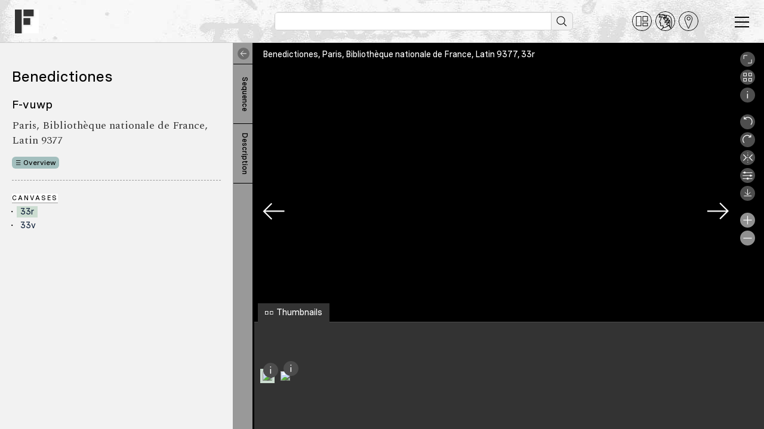

--- FILE ---
content_type: text/html; charset=UTF-8
request_url: https://fragmentarium.ms/view/page/F-vuwp/2639/41733
body_size: 7205
content:
    <!DOCTYPE html>
<html lang="en">
  <head>
    <meta charset="utf-8">
    <meta http-equiv="X-UA-Compatible" content="IE=edge">
    <title>Fragmentarium</title>
    <meta name="viewport" content="width=device-width, initial-scale=1.0" />
    <meta name="keywords" content="Fragmentarium, digitization, digitalisation, manuscript, medieval manuscripts, Codex, Codices, Cod. Sang., Codex Sangallenses, Stiftsbibliothek, Abbey Library, Swiss Libraries, St. Gallen, Universität Freiburg, Fribourg, Codicology, Medieval Studies, Paleography, Manuscript descriptions, Metadata, TEI, Medieval Institute, SharedCanvas, IIIF" />
    <meta name="description" content="Fragmentarium - Digital Laboratory for Medieval Manuscript Fragments. Fragmentarium enables libraries, collectors, researchers and students to publish images of medieval manuscript fragments, allowing them to catalogue, describe, transcribe, assemble and re-use them." />
    <meta name="author" content="Rafael Schwemmer, text & bytes (Programming and Design) - Douglas Kim (Programming, Solr Consulting) - Roger Klein (PHP and JavaScript Consulting)" />
    
    <link rel="apple-touch-icon" sizes="57x57" href="https://fragmentarium.ms/img/app-icons/apple-icon-57x57.png">
    <link rel="apple-touch-icon" sizes="60x60" href="https://fragmentarium.ms/img/app-icons/apple-icon-60x60.png">
    <link rel="apple-touch-icon" sizes="72x72" href="https://fragmentarium.ms/img/app-icons/apple-icon-72x72.png">
    <link rel="apple-touch-icon" sizes="76x76" href="https://fragmentarium.ms/img/app-icons/apple-icon-76x76.png">
    <link rel="apple-touch-icon" sizes="114x114" href="https://fragmentarium.ms/img/app-icons/apple-icon-114x114.png">
    <link rel="apple-touch-icon" sizes="120x120" href="https://fragmentarium.ms/img/app-icons/apple-icon-120x120.png">
    <link rel="apple-touch-icon" sizes="144x144" href="https://fragmentarium.ms/img/app-icons/apple-icon-144x144.png">
    <link rel="apple-touch-icon" sizes="152x152" href="https://fragmentarium.ms/img/app-icons/apple-icon-152x152.png">
    <link rel="apple-touch-icon" sizes="180x180" href="https://fragmentarium.ms/img/app-icons/apple-icon-180x180.png">
    <link rel="icon" type="image/png" sizes="192x192"  href="https://fragmentarium.ms/img/app-icons/android-icon-192x192.png">
    <link rel="icon" type="image/png" sizes="32x32" href="https://fragmentarium.ms/img/app-icons/favicon-32x32.png">
    <link rel="icon" type="image/png" sizes="96x96" href="https://fragmentarium.ms/img/app-icons/favicon-96x96.png">
    <link rel="icon" type="image/png" sizes="16x16" href="https://fragmentarium.ms/img/app-icons/favicon-16x16.png">
    <link rel="manifest" href="https://fragmentarium.ms/img/app-icons/manifest.json">
    <link href="/dist/frontend/index.css?1581968590" rel="stylesheet">

    <!--[if lt IE 11]>
      <center><img src="https://fragmentarium.ms/img/fragmentarium-logo-header.png" alt="Logo Fragmentarium" /></center>
      <p class=browsehappy>Your browser is <b>outdated</b>. You will be redirected to a page that will guide you to <a href="http://browsehappy.com/">install a newer browser</a></p>
      <meta http-equiv="refresh" content="3;url=http://www.browsehappy.com">
      <style>
        body {background-color:white;}
        #wrapper {display:none}
        .browsehappy {height:200px;border:1px solid maroon;text-align:center;padding:90px 20px;font-size:18px;background-color:#ffffcc;filter:progid:DXImageTransform.Microsoft.gradient(startColorstr='#ffffcc', endColorstr='#ffffff', GradientType=0)}
      </style>
    <![endif]-->
    <!-- Fathom - beautiful, simple website analytics -->
    <script src="https://cdn.usefathom.com/script.js" data-spa="auto" data-site="RWJVVDUL" defer></script>
    <!-- / Fathom --> 

</head>
<body class="frontend viewer pageViewMode">
  <div id="wrapper">

    <div id="viewer-parent-container">
        <div class="nav-header">
    <div id="greyly"></div>
    <nav class="navbar navbar-default">
      <div class="container-fluid">
                  
          <div class="navbar-header">
            <div id="navbar-toggler" aria-controls="navbar-toggler" aria-label="Toggle navigation" class="navbar-toggle collapsed" data-toggle="collapse" data-target="#nav-menu-collapse" aria-expanded="false" role="navigation">
              <span></span>
              <span></span>
              <span></span>
            </div>
            <a class="navbar-brand" href="/">
              <img src="https://fragmentarium.ms/img/svg/logo-bw.svg" alt="Fragmentarium" width="40" height="40">
            </a>
            <div class="container" style="padding-top:1.4em;">
              <div class="row">
                <div class="col-md-8 col-md-offset-4">
                  <form id="simple-search-form" method="get" action="https://fragmentarium.ms/search" class="form-inline">
                    <div class="form-group input-group nav-search navbar-left">
                      <div id="search-field">
                        <input type="text" name="sQueryString" value="" class="form-control nav-search-input">
                        <input type="image" src="/img/blind.gif" id="start-search-icon" title="Start search" alt="Start search">
                      </div>

                      <input id="aSelectedFacets" type="hidden" name="aSelectedFacets" value="" />

                      <input id="sSimpleSearchSearchField" type="hidden" name="sSearchField" value="all_metadata">
                      
                      <input id="sSimpleSearchSortField" type="hidden" name="sSortField" value="score">
                      
                      <input id="iSimpleSearchResultsPerPage" type="hidden" name="iResultsPerPage" value="100">

                      <input id="iSimpleSearchDateFrom" type="hidden" name="date_from" value="" />
                      <input id="iSimpleSearchDateTo" type="hidden" name="date_to" value="" />
                     
                      <input id="iSimpleSearchOrigMinNumberOfLines" type="hidden" name="orig_min_number_of_lines" value="" />
                      <input id="iSimpleSearchOrigMaxNumberOfLines" type="hidden" name="orig_max_number_of_lines" value="" />
                      <input id="iSimpleSearchOrigMinNumberOfColumns" type="hidden" name="orig_min_number_of_columns" value="" />
                      <input id="iSimpleSearchOrigMaxNumberOfColumns" type="hidden" name="orig_max_number_of_columns" value="" />
                      <input id="iSimpleSearchOrigDimensionsMinWidth" type="hidden" name="orig_dimensions_min_width" value="" />
                      <input id="iSimpleSearchOrigDimensionsMaxWidth" type="hidden" name="orig_dimensions_max_width" value="" />
                      <input id="iSimpleSearchOrigDimensionsMinHeight" type="hidden" name="orig_dimensions_min_height" value="" />
                      <input id="iSimpleSearchOrigDimensionsMaxHeight" type="hidden" name="orig_dimensions_max_height" value="" />
                      <input id="iSimpleSearchOrigWrittenSpaceMinWidth" type="hidden" name="orig_written_space_min_width" value="" />
                      <input id="iSimpleSearchOrigWrittenSpaceMaxWidth" type="hidden" name="orig_written_space_max_width" value="" />
                      <input id="iSimpleSearchOrigWrittenSpaceMinHeight" type="hidden" name="orig_written_space_min_height" value="" />
                      <input id="iSimpleSearchOrigWrittenSpaceMaxHeight" type="hidden" name="orig_written_space_max_height" value="" />                    

                                          </div>
                    
                    <div id="quicklinks">
                      <a href="https://fragmentarium.ms/search"><img src="/img/svg/fragments.svg" alt="All Fragments" title="All Fragments"></a>
                      <a href="https://fragmentarium.ms/person_index"><img src="/img/svg/persons.svg" alt="Persons" title="Person Index"></a>
                      <a href="https://fragmentarium.ms/place_index"><img src="/img/svg/places.svg" alt="Places" title="Places Index"></a>
                    </div>
                  </form>

                </div>
                              </div>
            </div>
          </div><!-- end .navbar-header -->

          <aside class="collapse navbar-collapse" id="nav-menu-collapse">

            <ul class="nav navbar-nav navbar-right">
                                                                  <li class="main search">
                    <a href="https://fragmentarium.ms/search">All Fragments</a>
                  </li>
                                    <li class="main person_index">
                    <a href="https://fragmentarium.ms/person_index">Person Index</a>
                  </li>
                                    <li class="main place_index">
                    <a href="https://fragmentarium.ms/place_index">Place Index</a>
                  </li>
                                                                                  
<li class="pages-sidenav has-children collapsed"><div class="toggler"></div>
<a href="javascript:void(0)" class="toggle-link">About</a>
<ul>
<li class="digital-laboratory">
<a href="https://fragmentarium.ms/pages/about/digital-laboratory">Digital Laboratory</a>
</li>
<li class="past-and-present">
<a href="https://fragmentarium.ms/pages/about/past-and-present">Past and Present</a>
</li>
</ul>
</li>                                                                <li class="pages-sidenav">
                                        <a href="https://fragmentarium.ms/pages/partners">Partners</a>
                  </li>
                                                                <li class="pages-sidenav">
                                        <a href="https://fragmentarium.ms/pages/programs">Programs</a>
                  </li>
                                                                
<li class="pages-sidenav has-children collapsed"><div class="toggler"></div>
<a href="javascript:void(0)" class="toggle-link">Publications</a>
<ul>
<li class="e-journal">
<a href="https://fragmentarium.ms/pages/publications/e-journal">Journal: Fragmentology</a>
</li>
<li class="recent_pubs">
<a href="https://fragmentarium.ms/pages/publications/recent_pubs">Recent Publications</a>
</li>
</ul>
</li>                                                                
<li class="pages-sidenav has-children collapsed"><div class="toggler"></div>
<a href="javascript:void(0)" class="toggle-link">News + Events</a>
<ul>
<li class="news">
<a href="https://fragmentarium.ms/pages/news_events/news">News</a>
</li>
<li class="workshops">
<a href="https://fragmentarium.ms/pages/news_events/workshops">Workshops</a>
</li>
<li class="cataloguing_courses">
<a href="https://fragmentarium.ms/pages/news_events/cataloguing_courses">Cataloguing Courses</a>
</li>
<li class="seminars">
<a href="https://fragmentarium.ms/pages/news_events/seminars">Seminars</a>
</li>
<li class="archive">
<a href="https://fragmentarium.ms/pages/news_events/archive">News Archive</a>
</li>
</ul>
</li>                                                                <li class="pages-sidenav">
                                        <a href="https://fragmentarium.ms/contact">Contact</a>
                  </li>
                                                        </ul><!-- end .navbar-right -->

          </aside><!-- end #nav-menu-collapse -->

              </div><!-- end .container-fluid -->
    </nav>
  </div><!-- end .nav-header -->      <script type="application/javascript">
  var sDocumentId = "2922"
</script>
<div class="modal fade" id="document-metadata-info-modal" aria-hidden="true">
  <div class="modal-dialog modal-lg">
    <div class="modal-content">
      <div class="modal-header">
        <button type="button" class="close" data-dismiss="modal" aria-hidden="true">&times;</button>
        <p class="modal-title">Document Metadata</p>
      </div>
      <div class="modal-body">
        <ul class="nav nav-tabs">
          <li class="active">
            <a data-toggle="tab" href="#tab-basic-metadata">Basic Metadata</a>
          </li>
          <li>
            <a data-toggle="tab" href="#tab-how-to-quote">How To Quote</a>
          </li>
          <li>
            <a data-toggle="tab" href="#tab-rights">Rights</a>
          </li>
          <li>
            <a data-toggle="tab" href="#tab-tags">Tags</a>
          </li>
                      <li>
              <a data-toggle="tab" href="#tab-facets">Facets</a>
            </li>
                                      </ul>
        <div class="tab-content">
          <div class="tab-pane fade active in" id="tab-basic-metadata">
            <h3>Benedictiones – Fragment</h3>
            <em class="headline">Parchment &middot; 1 leaf &middot; 1476 – 1500 CE &middot; Germany &middot; 184 x 112 mm</em>
            <h4>F-vuwp</h4>
            <h5 class="collection-shelfmark serif">
              Paris, Bibliothèque nationale de France, Latin 9377            </h5>

            <div class="sidebar-metadata-info">
              <div class="btn btn-default btn-overview btn-sm">
                <a href="https://fragmentarium.ms/overview/F-vuwp">Go to Overview Page</a>
              </div>
              <hr class="sidebar-metadata-divider" />
                      
              <div>
                <dfn>Language</dfn><br>Latin, German              </div>
              <div>                      
                <dfn>Reconstruction Summary</dfn><br>                              </div>

                              <div>
                  <dfn>Scholarly description(s)</dfn><br>
                  <ul class="list">
                                          <li>
                        Laura Albiero for Fragmentarium 2019<br />
                        <a href="https://fragmentarium.ms/description/F-vuwp/2369"><small>&rarr;</small> Show description</a>
                      </li>
                                      </ul>
                </div>
                            
              <div>
                <dfn>Online Since</dfn><br>10/16/2020              </div>
            </div>
          </div>
          <div class="tab-pane fade" id="tab-how-to-quote">
            <h3>Benedictiones</h3>
            <em class="headline">Parchment &middot; 1 leaf &middot; 1476 – 1500 CE &middot; Germany &middot; 184 x 112 mm</em>
            <h4>F-vuwp</h4>
            <h5 class="collection-shelfmark serif">
              Paris, Bibliothèque nationale de France, Latin 9377            </h5>
            <hr class="sidebar-metadata-divider" />
            <div class="sidebar-metadata-info">
              <dfn>How to quote</dfn>
              <div class="serif alert">
                                
Benedictiones  (Fragment), 
	 	Paris, Bibliothèque nationale de France, Latin 9377, f. 33
<a href="https://fragmentarium.ms/overview/F-vuwp">
  (https://fragmentarium.ms/overview/F-vuwp)
</a>
              </div>      
              <hr class="sidebar-metadata-divider" />
              <dfn>IIIF Manifest URL</dfn><br><a href="https://fragmentarium.ms/metadata/iiif/F-vuwp/manifest.json">https://fragmentarium.ms/metadata/iiif/F-vuwp/manifest.json</a><br><br>
              <dfn>Permanent link</dfn><br><a href="https://fragmentarium.ms/overview/F-vuwp">https://fragmentarium.ms/overview/F-vuwp</a><br><br>
              <dfn>Online Since</dfn><br>10/16/2020            </div>
          </div>
          <div class="tab-pane fade" id="tab-rights">
            <h3>Benedictiones – Fragment</h3>
            <em class="headline">Parchment &middot; 1 leaf &middot; 1476 – 1500 CE &middot; Germany &middot; 184 x 112 mm</em>
            <h4>F-vuwp</h4>
            <h5 class="collection-shelfmark">
              Paris, Bibliothèque nationale de France, Latin 9377            </h5>
            <hr class="sidebar-metadata-divider" />
            <div class="sidebar-metadata-info">
              <div>
                <dfn>Image Rights</dfn><br>
                                  <a href="https://creativecommons.org/publicdomain/mark/1.0/">
                    <img src="https://fragmentarium.ms/img/frontend/PUBLIC_DOMAIN.png" alt="Image Rights" width="70" style="padding:5px;">
                  </a>
                                                  <img src="https://fragmentarium.ms/img/frontend/approved-for-free-cultural-works-logo.png" width="70" height="70" alt="Approved for free cultural works" width="45" style="padding:5px;">
                              </div>
              <hr class="sidebar-metadata-divider" />
                <div>
                  <dfn>For commercial use of images: see</dfn><br>
                  <a href="https://fragmentarium.ms/about/terms">Terms of Use</a>
                </div>
                <div>
                  <dfn>Contact E-Mail</dfn><br>
                  <a href="mailto:&#x63;&#111;&#110;se&#x72;&#x76;&#x61;ti&#111;&#110;@&#x62;&#x6e;f&#x2e;&#102;r">c&#111;n&#115;&#101;&#x72;&#x76;&#97;ti&#x6f;&#x6e;&#64;&#98;&#110;&#x66;&#x2e;f&#114;</a>
                </div>
              <div>
                <dfn>Online Since</dfn><br>
                  10/16/2020              </div>
            </div>
          </div>
          <div class="tab-pane fade" id="tab-tags">
                      </div>

                      <div class="tab-pane fade" id="tab-facets">
                              <div class="facet-container">
                  <span class="facet-category-name">Century</span>
                                    <ul class="list">
                                                                                        <li>15th century</li>
                                                            </ul>
                </div>
                              <div class="facet-container">
                  <span class="facet-category-name">Text Language</span>
                                    <ul class="list">
                                                                                        <li>German</li>
                                                                                                              <li>Latin</li>
                                                            </ul>
                </div>
                              <div class="facet-container">
                  <span class="facet-category-name">Decoration</span>
                                    <ul class="list">
                                                                                        <li>Red</li>
                                                            </ul>
                </div>
                          </div>
                                      </div>
      </div>
      <div class="modal-footer">
        <button type="button" class="btn btn-more" data-dismiss="modal">Close</button>
      </div>
    </div>
  </div>
</div>
            


           
        
      <div class="viewer-container" style="background-color:#000000">

        <!-- Metadata Sidebar -->
                
          <div id="sidebar-col">
            <div class="viewer-sidebar">
              <div class="sidebar-metadata">
                <div id="tabContent" class="ver-content">                 
                  <!-- Physical Structures Tab -->
                                    <!-- End Physical Structures Tab -->

                  <!-- Content Structures Tab -->
                                    <!-- End Content Structures Tab -->

                  <!-- Sequences Tab -->
                                      <div class="tab-pane fade active in" id="tab-sequences">

                      <h3>Benedictiones                      </h3>
                      <h4 class="mb-1">F-vuwp</h4>
                      <div class="serif collection-shelfmark">
                        Paris, Bibliothèque nationale de France, Latin 9377                      </div>
                      <div>
                        <a class="btn btn-default btn-overview btn-sm" href="https://fragmentarium.ms/overview/F-vuwp">Overview</a>
                      </div>
                      
                      <hr />

                                                                                                              
                      <dfn>Canvases</dfn>
                                              <ul id="canvas-list">
                                                      <li  class="active">
                              <a href="https://fragmentarium.ms/view/page/F-vuwp/2639/41733">33r</a>
                                                          </li>
                                                      <li >
                              <a href="https://fragmentarium.ms/view/page/F-vuwp/2639/41734">33v</a>
                                                          </li>
                                                  </ul>
                                          </div>
                                    <!-- End Sequences Tab -->

                  <!-- Descriptions Tab -->
                                      <div class="tab-pane fade" id="tab-descriptions">
                      <div class="hidden" id="open-description-view-link">
                        <a href="https://fragmentarium.ms/description/F-vuwp/2369" target="_blank" title="Open description in separate view"><i class="fa fa-external-link"></i></a>
                      </div>
                      <div id="remote-description-content"></div>
                    </div>
                                    <!-- End Descriptions Tab -->

                  <!-- Additional Images Tab -->
                                    <!-- End Additional Images Tab -->

                  <!-- Additional Material Tab -->
                                    <!-- End Additional Material Tab -->
                </div>

                <ul class="nav nav-tabs tabs-right vertical-text" id="metadataSidebarTabs">
                    <li class="tab-toggler">
                      <div class="toggler viewer-info-icon">
                        <a href="javascript:void(0)" title="Toggle Metadata Sidebar" class="viewer-toggle-metadata-sidebar-button"><i class="fa fa-lg fa-exchange-alt"></i></a>
                      </div>  
                    </li>

                             
                             
                                      <li>
                      <a href="#tab-sequences" data-toggle="tab">Sequence</a>  
                    </li>
                             
                                      <li>
                      <a href="#tab-descriptions" data-toggle="tab" data-remote-url="https://fragmentarium.ms/description/F-vuwp/2369">Description</a>
                    </li>
                                                                 
                </ul>
              </div>
            </div>
          </div>
                <!-- End Metadata Sidebar -->

        <div id="viewer-view-row"><!-- Row Viewer -->

          <div id="viewer-info-container">
          
            
                        <a title="Benedictiones, Paris, Bibliothèque nationale de France, Latin 9377, 33r" href="https://fragmentarium.ms/overview/F-vuwp">
              Benedictiones, Paris, Bibliothèque nationale de France, Latin 9377, 33r            </a>
          </div>

          <!-- Previous / next page buttons -->
          <a class="viewer-navigation-button" id="viewer-previous-page-button" href="https://fragmentarium.ms/view/page/F-vuwp/2639/41733/0">
            <img src="/img/svg/v-left.svg" alt="<">
          </a>
          
          <a class="viewer-navigation-button" id="viewer-next-page-button" href="https://fragmentarium.ms/view/page/F-vuwp/2639/41734/0">
            <img src="/img/svg/v-right.svg" alt=">">
          </a>
          <!-- End previous / next page buttons -->

          <!-- Image Viewer -->
                      <div id="osd-viewer" style="background-color:#000000">
              <!-- Download Page Modal -->
              <div class="modal fade" id="downloadPageModal" tabindex="-1" role="dialog" aria-hidden="true">
                <div class="modal-dialog">
                  <div class="modal-content">
                    <div class="modal-header">
                      <button type="button" class="close" data-dismiss="modal" aria-hidden="true">&times;</button>
                      <p class="modal-title"><span class="fa fa-download-alt"></span> Download this page</p>
                    </div>
                    <div class="modal-body">
                                            <p class="serif">
                        Paris, Bibliothèque nationale de France, Latin 9377, 33r – Benedictiones — https://fragmentarium.ms/view/page/F-vuwp/2639/41733                      </p>
                      <div class="download-images-list">
                        <div>
                          <img class="canvas-thumbnail img-rounded loading-indicator-thumb" id="41733" title="33r" alt="33r" src="https://gallica.bnf.fr/iiif/ark:/12148/btv1b525133302/f77/full/!150,150/0/default.jpg"/>                        </div>
                        <div>
                          <ul class="download-page-list">
                            <li>
                              <a target="_blank" href="https://fragmentarium.ms/view/download/IIIF/aHR0cHM6Ly9nYWxsaWNhLmJuZi5mci9paWlmL2FyazovMTIxNDgvYnR2MWI1MjUxMzMzMDIvZjc3L2Z1bGwvLDE1MC8wL2RlZmF1bHQuanBn/small/0"><i class="fa fa-save"></i>&nbsp;&nbsp;JPEG small</a> (621 &times; 896)
                            </li>
                            <li>
                              <a target="_blank" href="https://fragmentarium.ms/view/download/IIIF/aHR0cHM6Ly9nYWxsaWNhLmJuZi5mci9paWlmL2FyazovMTIxNDgvYnR2MWI1MjUxMzMzMDIvZjc3L2Z1bGwvLDE1MC8wL2RlZmF1bHQuanBn/medium/0"><i class="fa fa-save"></i>&nbsp;&nbsp;JPEG medium</a> (1242 &times; 1791)
                            </li>
                            <li>
                              <a target="_blank" href="https://fragmentarium.ms/view/download/IIIF/aHR0cHM6Ly9nYWxsaWNhLmJuZi5mci9paWlmL2FyazovMTIxNDgvYnR2MWI1MjUxMzMzMDIvZjc3L2Z1bGwvLDE1MC8wL2RlZmF1bHQuanBn/large/0"><i class="fa fa-save"></i>&nbsp;&nbsp;JPEG large</a> (2483 &times; 3581)
                            </li>
                            <li>
                              <a target="_blank" href="https://fragmentarium.ms/view/download/IIIF/aHR0cHM6Ly9nYWxsaWNhLmJuZi5mci9paWlmL2FyazovMTIxNDgvYnR2MWI1MjUxMzMzMDIvZjc3L2Z1bGwvLDE1MC8wL2RlZmF1bHQuanBn/max/0"><i class="fa fa-save"></i>&nbsp;&nbsp;JPEG maximum size</a> (4966 &times; 7162)
                            </li>
                            <li>
                              <a target="_blank" href="https://fragmentarium.ms/view/download/pdf/F-vuwp/2639/41733/33r/IIIF/aHR0cHM6Ly9nYWxsaWNhLmJuZi5mci9paWlmL2FyazovMTIxNDgvYnR2MWI1MjUxMzMzMDIvZjc3L2Z1bGwvLDE1MC8wL2RlZmF1bHQuanBn/4966/7162/0"><i class="fa fa-save"></i>&nbsp;&nbsp;PDF A4</a>
                            </li>
                          </ul>
                        </div>
                      </div>
                      <div class="download-page-license">
                        <div>
                          <dfn>License</dfn><br>
                                                      <a href="https://creativecommons.org/publicdomain/mark/1.0/">
                              <img src="https://fragmentarium.ms/img/frontend/PUBLIC_DOMAIN.png" alt="License" width="65" style="padding:5px 0 0 0;">
                            </a>
                                                  </div>
                        <div>
                          <br>
                          <dfn>Terms of Use</dfn><br>
                          <a href="https://fragmentarium.ms/about/terms" class="basis">https://fragmentarium.ms/about/terms</a>
                        </div>
                      </div>
                    </div>
                    <div class="modal-footer">
                      <button type="button" class="btn btn-more" data-dismiss="modal">Close</button>
                    </div>
                  </div>
                </div>
              </div>
              <!-- End Download Page Modal -->
            </div>
          
          <noscript>
            <div class="container">

                            <img src="https://gallica.bnf.fr/iiif/ark:/12148/btv1b525133302/f77/full/pct:25/0/default.jpg" alt="33r" />
            </div>
          </noscript>

          
          
          <div id="osd-custom-toolbar">            
                          <div id="full-page" class="osd-toolbar-button v-fullpage"></div>
            
            <div class="osd-toolbar-button v-thumbs"><!-- Thumbnails view -->
              <a title="Thumbnails" href="https://fragmentarium.ms/view/thumbs/F-vuwp/2639"></a>
            </div>

            
            <div class="osd-toolbar-button v-info">
              <a href="javascript:void(0)" data-toggle="modal" data-target="#document-metadata-info-modal" data-container="#osd-viewer" data-content="Bibliothèque nationale de France: BnF. Département des Manuscrits. Latin 9377<br /><strong>33r</strong>" title="Show Document Metadata"></a>
            </div>
            <div class="divider"></div>

                          <div class="osd-toolbar-button v-rotate-l"><!-- Rotation left -->
                <a title="Rotate Left" href="https://fragmentarium.ms/view/page/F-vuwp/2639/41733/270/"></a>  
              </div>

              <div class="osd-toolbar-button v-rotate-r"><!-- Rotation right -->
                <a title="Rotate Right" href="https://fragmentarium.ms/view/page/F-vuwp/2639/41733/90/"></a>
              </div>

              <div class="osd-toolbar-button v-mirror"><!-- Mirror image -->
                <a title="Mirror" href="javascript:void(0)" id="mirror-image"></a>
              </div>

                              <div class="osd-toolbar-button v-img-man">
                  <a title="Image manipulation" href="javascript:void(0)" id="image-manipulation-controls-toogle"></a>
                </div>
              
              <!-- Image manipulation controls: Needs to be in osd-custom-toolbar to work in full screen mode -->
              <div id="image-manipulation-controls" class="hidden">
                <form class="form-inline">
                  <div class="form-group">
                    <div class="value-display topic text-left">Brightness: <span id="brightness-value">100%</span></div>
                    <label title="Adjust Brightness"><i class="fa fa-adjust"></i></label>
                    <input class="brightness image-manipulation-control form-control" type="range" min="0" max="200" value="100" data-type="Brightness">
                  </div>
                  <div class="form-group">
                    <div class="value-display topic text-left">Contrast: <span id="contrast-value">100%</span></div>
                    <label title="Adjust Contrast"><i class="fa fa-adjust"></i></label>
                    <input class="contrast image-manipulation-control form-control" type="range" min="0" max="200" value="100" data-type="Contrast">
                  </div>
                  <div class="form-group">
                    <div class="value-display topic text-left">Saturation: <span id="saturate-value">100%</span></div>
                    <label title="Adjust Saturation"><i class="fa fa-adjust"></i></label>
                    <input class="saturate image-manipulation-control form-control" type="range" min="0" max="200" value="100" data-type="Saturation">
                  </div>
                  <div class="form-group text-center">
                    <a id="invert-colors" class="value-display topic" title="Invert Colors" href="javascript:void(0)"><i class="fa fa-shield"></i> Invert</a>
                    <a id="reset-image-manipulation" class="value-display topic" title="Reset Settings" href="javascript:void(0)"><i class="fa fa-refresh"></i> Reset</a>
                  </div>
                </form>
              </div>
              <!-- End image manipulation controls -->

                              <div class="osd-toolbar-button viewer-info-icon v-download">
                  <a href="javascript:void(0)" data-toggle="modal" data-target="#downloadPageModal" title="Download this page"></a>
                </div>
              
              <div class="divider"></div>

              <div id="zoom-in" class="osd-toolbar-button v-zoom-plus"></div>
              <div id="zoom-out" class="osd-toolbar-button v-zoom-minus"></div>

            
          </div><!-- End OSD Custom Toolbar -->

          <!-- Thumbnail slider container --> 
          <div id="thumbs-viewer"></div>
          <!-- End thumbnail slider container --> 
    
        </div><!-- End Row Viewer -->
         
        <ul class='custom-menu'>
          <li data-action="download">
            <div class="btn-download-neg"></div> Download this page</li>
        </ul>
      </div><!-- End Viewer Container -->
    </div>
    </div><!-- end wrapper -->
    <script type="application/javascript" src="/dist/frontend/index.js"></script>
          
<script>
	var thumbsData = [
		        									// canvasId is used to uniquely identify each thumbnail on the thumbnail strip
				{
					"label":"33r",
					"canvasId":"41733",
					"displayLabel":"Bibliothèque nationale de France: BnF. Département des Manuscrits. Latin 9377<br /><strong>33r</strong>",
					"fileSource": "IIIF",
					"fileReference": "https://gallica.bnf.fr/iiif/ark:/12148/btv1b525133302/f77/full/!150,150/0/default.jpg",
					"serviceReference": "https://gallica.bnf.fr/iiif/ark:/12148/btv1b525133302/f77",
					"linkToPage":  "https://fragmentarium.ms/view/page/F-vuwp/2639/41733",
					"mirrorClass": "",
					"hasAdditionalImages": false,
				},
					        									// canvasId is used to uniquely identify each thumbnail on the thumbnail strip
				{
					"label":"33v",
					"canvasId":"41734",
					"displayLabel":"Bibliothèque nationale de France: BnF. Département des Manuscrits. Latin 9377<br /><strong>33v</strong>",
					"fileSource": "IIIF",
					"fileReference": "https://gallica.bnf.fr/iiif/ark:/12148/btv1b525133302/f78/full/!150,150/0/default.jpg",
					"serviceReference": "https://gallica.bnf.fr/iiif/ark:/12148/btv1b525133302/f78",
					"linkToPage":  "https://fragmentarium.ms/view/page/F-vuwp/2639/41734",
					"mirrorClass": "",
					"hasAdditionalImages": false,
				},
						];
</script>

<script src="https://fragmentarium.ms/js/viewer/openseadragon.min.js"></script>
<script src="https://fragmentarium.ms/js/viewer/handlebars.min.js"></script>
<script src="https://fragmentarium.ms/js/viewer/viewer-metadata-sidebar.js"></script>
<script src="https://fragmentarium.ms/js/viewer/osd-viewer.js"></script>
<script src="https://fragmentarium.ms/js/viewer/thumbs-viewer.js"></script>

<script>
				
	$(function() {
					// Create an instance of OSD viewer with params object for main image
			OsdViewer({
				'viewerId': 'osd-viewer',      // CSS id
				'fileReference': "https://gallica.bnf.fr/iiif/ark:/12148/btv1b525133302/f77/full/full/0/default.jpg", // the file reference for the image to load
				'serviceReference': "https://gallica.bnf.fr/iiif/ark:/12148/btv1b525133302/f77", // the service reference for the image to get the info.json
				'folio': {
					'width': 4966,   // maximum resolution width of folio page
					'height': 7162   // maximum resolution height of folio page
				},
				'useTiling': true,
				'rotation': 0,  // rotation angle
				'mirror': 0,  // mirror image
				'fileSource': "IIIF",
				'imgServerUrl': "" // base URL to image server
			});
		
		// create an instance of ThumbsViewer
		ThumbsViewer({
			'thumbsViewerId': 'thumbs-viewer',  // DOM id of viewer
			'thumbsHeight': 150,   // height of thumbs
			'currentCanvasId': "41733"
		});

			// enable metadata popover for thumbnail strip in viewer
			$('.thumb-strip-metadata-popover').popover({trigger:'hover', html:true});
	});
</script>
      </body>
</html>

--- FILE ---
content_type: image/svg+xml
request_url: https://fragmentarium.ms/img/svg/ico-thumb.svg
body_size: 549
content:
<svg xmlns="http://www.w3.org/2000/svg" width="14.36" height="5.68" viewBox="0 0 14.36 5.68">
  <title>ico-thumb</title>
  <g id="Ebene_2" data-name="Ebene 2">
    <g id="Ebene_1-2" data-name="Ebene 1">
      <g>
        <rect x="9.18" y="0.5" width="4.68" height="4.68" transform="translate(14.36 -8.68) rotate(90)" fill="none" stroke="#fff" stroke-miterlimit="10"/>
        <rect x="0.5" y="0.5" width="4.68" height="4.68" transform="translate(5.68) rotate(90)" fill="none" stroke="#fff" stroke-miterlimit="10"/>
      </g>
    </g>
  </g>
</svg>


--- FILE ---
content_type: image/svg+xml
request_url: https://fragmentarium.ms/img/svg/persons.svg
body_size: 2703
content:
<svg xmlns="http://www.w3.org/2000/svg" width="33" height="33" viewBox="0 0 33 33">
  <g id="Ebene_2" data-name="Ebene 2">
    <g id="Ebene_1-2" data-name="Ebene 1">
      <g>
        <path d="M16.5,1A15.5,15.5,0,1,1,1,16.5,15.51,15.51,0,0,1,16.5,1m0-1A16.5,16.5,0,1,0,33,16.5,16.5,16.5,0,0,0,16.5,0Z"/>
        <g>
          <path d="M22.48,23.56c-.37.1-1.2-.57-1.55-.59a3.15,3.15,0,0,1-1.39-.3c-.24-.22-.48-.9-.59-.94s-.74-.11-.74-.11l2.16-1.39a2.72,2.72,0,0,1,1.09-.46h.85l-1.18-1.09a9.47,9.47,0,0,1-1.61.24,8.57,8.57,0,0,1-1.75-.44,1.32,1.32,0,0,0-1,0l-.8.64s-.18-1.33.22-1.75a2.86,2.86,0,0,1,1.46-.87,6.43,6.43,0,0,1,1.52.09c.26.06.79.06.79-.1a15,15,0,0,0-1.88-1.23c-.22-.18-2.18-.5-2.4-.68a24.38,24.38,0,0,1-2.41-2.81c0-.26,1.78.07,2.07.13a3.56,3.56,0,0,0,1.06-.13l-1.09-1.24a4.87,4.87,0,0,1-1.33,0A23.48,23.48,0,0,1,11.52,9.4C11.19,9.26,10.19,9,10.19,9a2.35,2.35,0,0,1-.91.57,10.1,10.1,0,0,1-2.49.26,3.23,3.23,0,0,1-.63-.35,2.33,2.33,0,0,1,.59-.28,8.78,8.78,0,0,0,1.5-1.37s-.7-.66-1-1a8.48,8.48,0,0,1-1-1.58c-.07-.18.37.22.65.28s1.9.09,2.24.13,1.94.81,2.18.87-.15-1.12.09-1.28.2.19.46.35.89.37,1.09.5,1.27,1,1.27,1-.66-.83-.55-1a5.32,5.32,0,0,0,.24-.82.57.57,0,0,0,.31.47,3.24,3.24,0,0,1,1.32,1.49c.11.56.09,2.63.52,3.05a18,18,0,0,1,1.25,1.44,15.14,15.14,0,0,1,.15-3.25,3.51,3.51,0,0,1,.65-1.11,5.33,5.33,0,0,0,.13.72,17.77,17.77,0,0,1,.94,2.74c0,.55-.3,2.36,0,2.68a2.57,2.57,0,0,1,.56.81c.07.26.4,1.31.4,1.31a15.79,15.79,0,0,1,.39-3.12,4.3,4.3,0,0,1,1.18-1.22s-.42,1.26-.09,1.83a8.56,8.56,0,0,1,.72,3.31c-.11.68-.37,2.23-.37,2.23l.69.71s0-2.65,0-3.11a5.88,5.88,0,0,1,1.14-1.81c.08-.07-.29,1.09,0,1.37a6,6,0,0,1,.91,2.49c-.06.48-.74,2.63-.74,3.05s0,4,.09,4.33a10.48,10.48,0,0,0-.94-1.74Z" fill="none" stroke="#000" stroke-linejoin="round" stroke-width="1.02"/>
          <path d="M15,6.38s5.5-.11,7.5,1.11,2.93,2.1,3.35,2.9a28.2,28.2,0,0,1,1.62,8.22,26,26,0,0,1-.85,6.59,28.12,28.12,0,0,1-1.19,2.71" fill="none" stroke="#000" stroke-linejoin="round" stroke-width="1.02"/>
          <path d="M9.87,30.74a8.37,8.37,0,0,1,3-2.45V26.63a1.42,1.42,0,0,1,.36-.91s.13,1,.49,1.24.33.38.89.42a6.25,6.25,0,0,0,2.93-.9c1.26-.58,5.15-2.81,5.15-2.81,1,.26,1.75,3.23,2,3.5s2.15,2,2.15,2" fill="none" stroke="#000" stroke-linejoin="round" stroke-width="1.02"/>
          <path d="M10.62,9.22S9.19,12,9,12.59c-.24.86.13,1.24-.11,1.64s-.85.82-1,1.22a21.25,21.25,0,0,0-.71,2.61c-.12.58-.12.89.33,1a2.87,2.87,0,0,0,1.24-.15l-.15,1,.3.33s-.42,0-.42.36.51.65.42,1a11,11,0,0,0-.5,1.18,1.28,1.28,0,0,0,.81,1.5,2.89,2.89,0,0,0,1.94,0,5,5,0,0,1,1.42-.37,2.17,2.17,0,0,1,.38.54,7.43,7.43,0,0,1,.25,1.25" fill="none" stroke="#000" stroke-linejoin="round" stroke-width="1.02"/>
        </g>
      </g>
    </g>
  </g>
</svg>
